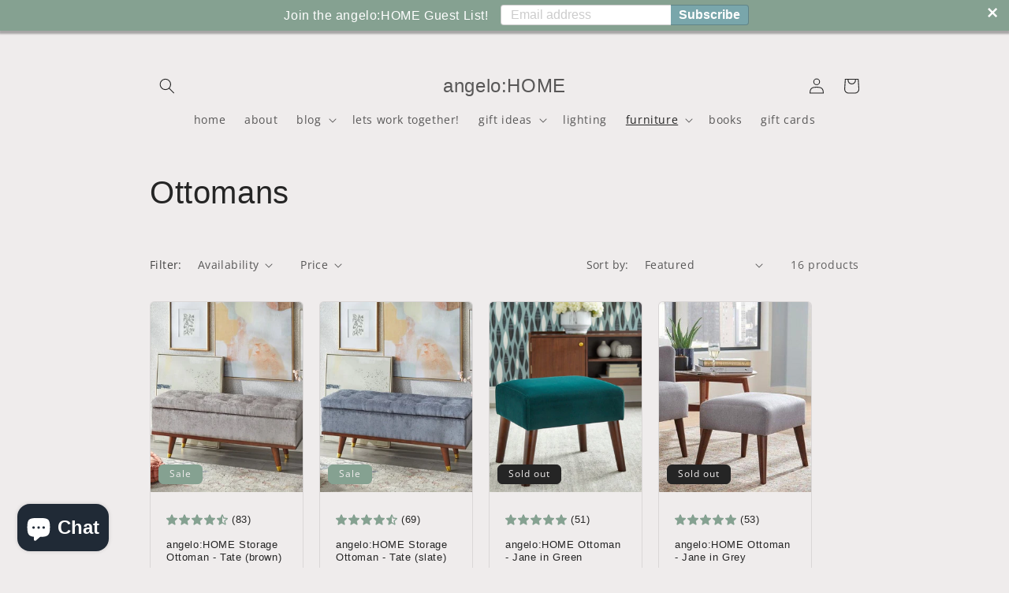

--- FILE ---
content_type: text/html; charset=UTF-8
request_url: https://zooomyapps.com/salespop/ZooomySales.php?jsonCode=jQuery111006666183202829725_1763695009609&shop=angelohome.myshopify.com&_=1763695009610
body_size: 1732
content:
jQuery111006666183202829725_1763695009609({"custom_css":null,"shop":"angelohome.myshopify.com","product_title":["a:H - Holiday Sugar Cookie","angelo:HOME Minka Scalloped Front Cabinet - Wine","a:H - Leather","angelo:HOME Desk - Leon (Mint)","angelo:HOME Palm Grove Collection in Vintage Rose","angelo:HOME Desk - Leon (Mint)","angelo:HOME Desk - Leon (Mint)","a:H - Pomegranate","a:H - Lemon Dream Cake","The angelo:HOME Gift Card","angelo:HOME Lane 6 Light Chandelier in Meyer Lemon","a:H - Black Cherry","angelo:HOME Desk - Leon (Green)","angelo:HOME Desk - Leon (Green)","angelo:HOME Lane 6 Light Chandelier in Vintage Orange"],"product_image":["https:\/\/cdn.shopify.com\/s\/files\/1\/1698\/3809\/files\/ah-holiday-sugar-cookie-ah10-4038-w-759528246659-709507.jpg?v=1730061142&width=300","https:\/\/cdn.shopify.com\/s\/files\/1\/1698\/3809\/files\/angelohome-minka-scalloped-front-cabinet-wine-24600win-024319246010-854592.jpg?v=1730072749&width=300","https:\/\/cdn.shopify.com\/s\/files\/1\/1698\/3809\/files\/ah-leather-ahcs-4036-duo-759528246536-616171.jpg?v=1730061979&width=300","https:\/\/cdn.shopify.com\/s\/files\/1\/1698\/3809\/files\/angelohome-desk-leon-mint-82007lig-024319820081-445565.jpg?v=1730068077&width=300","https:\/\/cdn.shopify.com\/s\/files\/1\/1698\/3809\/files\/angelohome-palm-grove-collection-in-vintage-rose-ah1001vrs-759528250533-375870.jpg?v=1741715049&width=300","https:\/\/cdn.shopify.com\/s\/files\/1\/1698\/3809\/files\/angelohome-desk-leon-mint-82007lig-024319820081-445565.jpg?v=1730068077&width=300","https:\/\/cdn.shopify.com\/s\/files\/1\/1698\/3809\/files\/angelohome-desk-leon-mint-82007lig-024319820081-445565.jpg?v=1730068077&width=300","https:\/\/cdn.shopify.com\/s\/files\/1\/1698\/3809\/files\/ah-pomegranate-ah10-252-w-759528246161-962945.jpg?v=1730062581&width=300","https:\/\/cdn.shopify.com\/s\/files\/1\/1698\/3809\/files\/ah-lemon-dream-cake-ahcs-226-duo-759528245324-723122.jpg?v=1730062035&width=300","https:\/\/cdn.shopify.com\/s\/files\/1\/1698\/3809\/files\/the-angelohome-gift-card-962956.jpg?v=1730081070&width=300","https:\/\/cdn.shopify.com\/s\/files\/1\/1698\/3809\/files\/angelohome-lane-6-light-chandelier-in-meyer-lemon-ah2003myl-759528250465-830767.jpg?v=1730071924&width=300","https:\/\/cdn.shopify.com\/s\/files\/1\/1698\/3809\/files\/ah-black-cherry-ahcs-119-duo-759528245904-251095.jpg?v=1730059287&width=300","https:\/\/cdn.shopify.com\/s\/files\/1\/1698\/3809\/files\/angelohome-desk-leon-green-82007grn-024319820081-438770.jpg?v=1730068019&width=300","https:\/\/cdn.shopify.com\/s\/files\/1\/1698\/3809\/files\/angelohome-desk-leon-green-82007grn-024319820081-438770.jpg?v=1730068019&width=300","https:\/\/cdn.shopify.com\/s\/files\/1\/1698\/3809\/files\/angelohome-lane-6-light-chandelier-in-vintage-orange-ah2003vor-759528250458-408660.jpg?v=1730071977&width=300"],"product_handle":["a-h-holiday-sugar-cookie","angelo-home-minka-scalloped-front-cabinet-wine","a-h-leather","angelo-home-desk-leon-mint","palm-grove-collection-in-pink","angelo-home-desk-leon-mint","angelo-home-desk-leon-mint","a-h-pomegranate","a-h-angelo-home-lemon-dream-cake-scented-candle-wax-melts-room-spray","gift-card","angelo-home-lane-6-light-chandelier-in-meyer-lemon","a-h-angelo-home-black-cherry-scented-candle-wax-melts-room-spray","angelo-home-desk-leon-green","angelo-home-desk-leon-green","angelo-home-lane-6-light-chandelier-in-vintage-orange"],"city":["Shakopee","Hillsboro","Newburgh","Colorado Springs","CEDAR RAPIDS","Maricopa","Brooklyn","Iowa City","Munster","Washington","West Babylon","WEST JORDAN","Sacramento","Ottawa","Danbury"],"province":["Minnesota","Oregon","Indiana","Colorado","Iowa","Arizona","New York","Iowa","Indiana","District of Columbia","New York","Utah","California","Illinois","Connecticut"],"country":["United States","United States","United States","United States","United States","United States","United States","United States","United States","United States","United States","United States","United States","United States","United States"],"loop":[1,2,3,4,5,6,7,8,9,10,11,12,13,14,15],"last_name":null,"first_name":["Shawna","Kirstin","Scott","Leslie","Phairen","Cecilia","Sondra","Peter","Denise","Jewel","Jasmin","Valerie","Jacki","Concetta","Rosa"],"product_id":["gid:\/\/shopify\/Product\/7138952446039","gid:\/\/shopify\/Product\/6834025398359","gid:\/\/shopify\/Product\/7138951462999","gid:\/\/shopify\/Product\/6810806091863","gid:\/\/shopify\/Product\/7144078245975","gid:\/\/shopify\/Product\/6810806091863","gid:\/\/shopify\/Product\/6810806091863","gid:\/\/shopify\/Product\/7138948776023","gid:\/\/shopify\/Product\/7109920784471","gid:\/\/shopify\/Product\/4443305902167","gid:\/\/shopify\/Product\/7259915845719","gid:\/\/shopify\/Product\/7137601224791","gid:\/\/shopify\/Product\/4361242181719","gid:\/\/shopify\/Product\/4361242181719","gid:\/\/shopify\/Product\/7259903852631"],"product_price":["","","","","","","","","","","","","","",""],"enable_check":"enable","enable_mobile":"true","show_random_products":"false","notification_text":"{first_name} from {city} ,{province} ,{country} purchased the: {product_title}","show_page":"allpage","position":"bottom_right","first_pop_time":"3000","delay_time":"6000","salepop_font_size":"12px","salepop_border_radius":"0px","salepop_border_width":"0px","salepop_border_color":"#85A191","salepop_background_color":"#85A191","salepop_font_color":"#FFFFFF","img_border_radius":"0px","img_border_width":"0px","img_border_color":"#85A191","title_color":"#F0F0F0","enable_detail":"true","detail_text":"See Details","detail_font_size":"13px","detail_border_radius":"0px","detail_border_width":"0px","detail_border_color":"#5B6E63","detail_background_color":"#5B6E63","detail_font_color":"#FFFFFF","new_text":["Shawna from Shakopee , Minnesota , United States purchased the: <div class=\"zooomy_product_link\"><\/div>","Kirstin from Hillsboro , Oregon , United States purchased the: <div class=\"zooomy_product_link\"><\/div>","Scott from Newburgh , Indiana , United States purchased the: <div class=\"zooomy_product_link\"><\/div>","Leslie from Colorado Springs , Colorado , United States purchased the: <div class=\"zooomy_product_link\"><\/div>","Phairen from CEDAR RAPIDS , Iowa , United States purchased the: <div class=\"zooomy_product_link\"><\/div>","Cecilia from Maricopa , Arizona , United States purchased the: <div class=\"zooomy_product_link\"><\/div>","Sondra from Brooklyn , New York , United States purchased the: <div class=\"zooomy_product_link\"><\/div>","Peter from Iowa City , Iowa , United States purchased the: <div class=\"zooomy_product_link\"><\/div>","Denise from Munster , Indiana , United States purchased the: <div class=\"zooomy_product_link\"><\/div>","Jewel from Washington , District of Columbia , United States purchased the: <div class=\"zooomy_product_link\"><\/div>","Jasmin from West Babylon , New York , United States purchased the: <div class=\"zooomy_product_link\"><\/div>","Valerie from WEST JORDAN , Utah , United States purchased the: <div class=\"zooomy_product_link\"><\/div>","Jacki from Sacramento , California , United States purchased the: <div class=\"zooomy_product_link\"><\/div>","Concetta from Ottawa , Illinois , United States purchased the: <div class=\"zooomy_product_link\"><\/div>","Rosa from Danbury , Connecticut , United States purchased the: <div class=\"zooomy_product_link\"><\/div>"],"output_time":[" "," "," "," "," "," "," "," "," "," "," "," "," "," "," "],"order_btn":"Add to cart","s_time":"8000","added_cart":"Product added to cart."})